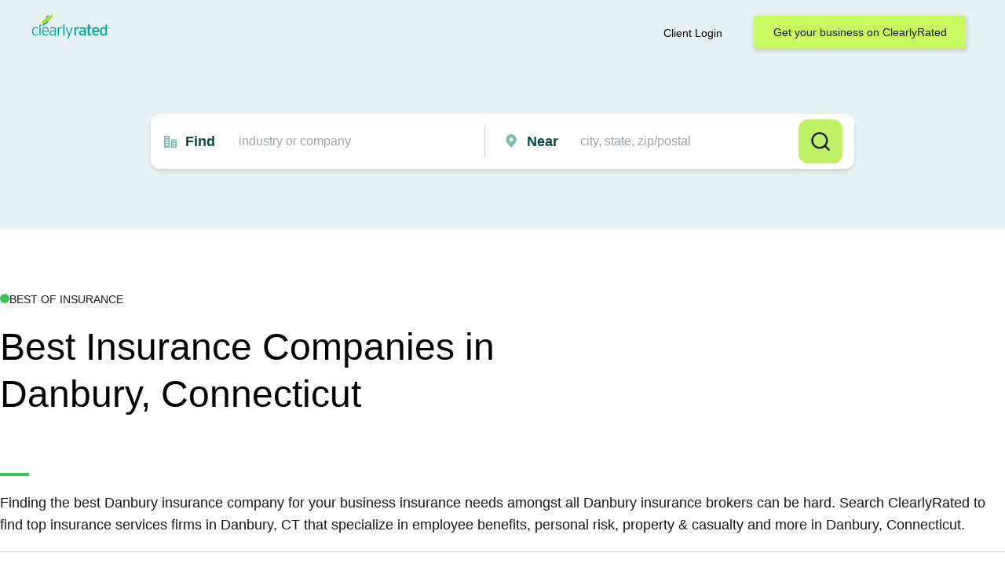

--- FILE ---
content_type: text/html; charset=utf-8
request_url: https://www.clearlyrated.com/insurance/ct-usa/danbury-ct
body_size: 48165
content:
<!DOCTYPE html>
<html lang="en">
<head>
   


<title>Insurance Firms in Danbury, CT</title>
<meta name="description" content="Discover Danbury insurance companies specializing in employee benefits, personal risk, property &amp; casualty and more in Danbury, Connecticut."/>

<link rel="canonical" href="https://www.clearlyrated.com/insurance/ct-usa/danbury-ct"/>


  
  



  
<script type="application/ld+json">
  {
    "@context": "https://schema.org",
    "@type": "BreadcrumbList",
    "itemListElement": [
      
        {
          "@type": "ListItem",
          "position": 1,
          "item": {
            "@id": "https://www.clearlyrated.com/insurance",
            "name": "Insurance Firms"
          }
        },
      
        {
          "@type": "ListItem",
          "position": 2,
          "item": {
            "@id": "https://www.clearlyrated.com/insurance/ct-usa",
            "name": "Connecticut"
          }
        }
      
    ]
  }
</script>


  <meta http-equiv="Content-Type" content="text/html; charset=utf-8" />
  <meta name="viewport" content="width=device-width, initial-scale=1, user-scalable=0">
  <link rel="icon" href="/static/src/img/cropped-banderole-for-browser-tab-1-32x32.png" sizes="32x32" />
  <link href="/static/dist/app-94c5a8116d.css" rel="stylesheet" media="all" />
  <link href="/static/dist/print-f5930f5d3d.css" rel="stylesheet" media="print" />
  <script src="https://cdn.tailwindcss.com"></script>
  <link rel="stylesheet" href="https://cdnjs.cloudflare.com/ajax/libs/font-awesome/4.7.0/css/font-awesome.min.css" media="print" onload="this.media='all'" integrity="sha512-SfTiTlX6kk+qitfevl/7LibUOeJWlt9rbyDn92a1DqWOw9vWG2MFoays0sgObmWazO5BQPiFucnnEAjpAB+/Sw==" crossorigin="anonymous" referrerpolicy="no-referrer" />
  <noscript><link rel="stylesheet" href="https://cdnjs.cloudflare.com/ajax/libs/font-awesome/4.7.0/css/font-awesome.min.css" integrity="sha512-SfTiTlX6kk+qitfevl/7LibUOeJWlt9rbyDn92a1DqWOw9vWG2MFoays0sgObmWazO5BQPiFucnnEAjpAB+/Sw==" crossorigin="anonymous" referrerpolicy="no-referrer" /></noscript>
  <link rel="stylesheet" href="https://fonts.googleapis.com/css?family=Open+Sans:300,300i,400,400i,600,600i,700,700i&display=swap" media="print" onload="this.media='all'" />
  <noscript><link rel="stylesheet" href="https://fonts.googleapis.com/css?family=Open+Sans:300,300i,400,400i,600,600i,700,700i&display=swap" /></noscript>
  <script defer src="/static/dist/vendor/jquery-3.6.1.min.js"></script>

  <script defer src="/static/dist/app-aa187bf2b9.min.js"></script>
  
    <script defer src="//platform-api.sharethis.com/js/sharethis.js#property=5e542de9125cf9001298dca6&product=inline-share-buttons"></script>
  

  
    <!-- Google Tag Manager -->
<script>(function(w,d,s,l,i){w[l]=w[l]||[];w[l].push({'gtm.start':
        new Date().getTime(),event:'gtm.js'});var f=d.getElementsByTagName(s)[0],
    j=d.createElement(s),dl=l!='dataLayer'?'&l='+l:'';j.async=true;j.src=
    'https://www.googletagmanager.com/gtm.js?id='+i+dl;f.parentNode.insertBefore(j,f);
})(window,document,'script','dataLayer','GTM-PBZPXMC');</script>
<!-- End Google Tag Manager -->
  
   
    <!-- Plausible -->
<script defer data-domain="clearlyrated.com" src="https://plausible.io/js/script.local.outbound-links.tagged-events.exclusions.js" data-exclude="/ignore-remote-widget"></script>
<script>window.plausible = window.plausible || function() { (window.plausible.q = window.plausible.q || []).push(arguments) }</script>
<!-- End Plausible -->
  
</head>
<body>





  



  



  








<div class="alertslot alertslot--desktop">
  
</div>

<header class="header header--compact">

  
  <div class="header__primary">

    
    
      <a href="/" class="header__primary__logo">
        <img alt="ClearlyRated" class="svg-screen" width="200" height="70" src="/static/src/img/logo-clearlyrated.svg" title="ClearlyRated"/>
      </a>
    

    <div class="logo-print">
      <img alt="ClearlyRated" class="svg-print" width="200" height="70" src="/static/src/img/logo-clearlyrated.svg" title="ClearlyRated"/>
    </div>

    
      
      <div class="flex">
        
        <div class="header__primary__clientlogin">
          
            <a href="https://dashboard.clearlyrated.com/login">Client Login</a>
          
        </div>

        
        <a class="header__primary__link" href="/solutions/online-directory/get-your-business-on-clearlyrated/">Get your business on ClearlyRated</a>
        <button class="header__primary__button header__primary__button--cancel action--togglesearch">Cancel</button>
        <button class="header__primary__button header__primary__button--search action--submitsearch">Search</button>
        <button class="header__mobileoverlaytoggle action--togglemobileoverlay">Mobile</button>
      </div>
    

  </div>

  
    <div class="header__mobiletoggle">
      <button type="button" class="action--togglesearch">
        <span class="subject">industry or company</span>
        <span class="location">city, state, zip/postal</span>
      </button>
    </div>
  

  
  <div class="alertslot alertslot--mobile">
  
</div>

  
    
    <div class="header__actions">

      

      

      
      
<form class="searchform bg-white p-4 rounded-xl shadow-md w-full max-w-4xl mt-10 h-auto flex justify-between" autocomplete="off">

  
  <div class="searchform__input searchform__input--industry  xs:w-full">
    <svg width="25" height="25" viewBox="0 0 21 20" fill="none" xmlns="http://www.w3.org/2000/svg">
      <path d="M9.66699 2.50033C9.66699 2.27931 9.57919 2.06735 9.42291 1.91107C9.26663 1.75479 9.05467 1.66699 8.83366 1.66699H3.00033C2.77931 1.66699 2.56735 1.75479 2.41107 1.91107C2.25479 2.06735 2.16699 2.27931 2.16699 2.50033V18.3337H9.66699V2.50033ZM8.00033 15.0003H3.83366V13.3337H8.00033V15.0003ZM8.00033 11.667H3.83366V10.0003H8.00033V11.667ZM8.00033 8.33366H3.83366V6.66699H8.00033V8.33366ZM8.00033 5.00033H3.83366V3.33366H8.00033V5.00033ZM18.0003 6.66699H12.167C11.946 6.66699 11.734 6.75479 11.5777 6.91107C11.4215 7.06735 11.3337 7.27931 11.3337 7.50033V18.3337H18.8337V7.50033C18.8337 7.27931 18.7459 7.06735 18.5896 6.91107C18.4333 6.75479 18.2213 6.66699 18.0003 6.66699ZM14.667 16.667H13.0003V15.0003H14.667V16.667ZM14.667 13.3337H13.0003V11.667H14.667V13.3337ZM14.667 10.0003H13.0003V8.33366H14.667V10.0003ZM17.167 16.667H15.5003V15.0003H17.167V16.667ZM17.167 13.3337H15.5003V11.667H17.167V13.3337ZM17.167 10.0003H15.5003V8.33366H17.167V10.0003Z" fill="#7BBCB0"/>
    </svg>
      
    <label class="searchform__input__label" for="suggestSubject" data-icon="find">Find</label>
    <div class="searchform__input__container">
      <input name="suggestSubject" id="suggestSubject" placeholder="industry or company"
          value="" class="border border-gray-300 rounded-sm mb-2 md:mb-0 md:mr-4 w-full md:w-64 text-black">
    </div>

  </div>
  <div class="divider-line"></div>
  
  <div class="searchform__input searchform__input--location xs:w-full">
    <svg width="25" height="25" viewBox="0 0 20 20" fill="none" xmlns="http://www.w3.org/2000/svg">
      <path d="M7.5 0.0908203C5.64416 0.0930097 3.86495 0.83121 2.55268 2.14349C1.2404 3.45577 0.502197 5.23497 0.500007 7.09081C0.497785 8.60741 0.993176 10.0829 1.91019 11.2908C1.91019 11.2908 2.1011 11.5422 2.13228 11.5784L7.5 17.909L12.8703 11.5753C12.8983 11.5415 13.0898 11.2908 13.0898 11.2908L13.0904 11.2889C14.007 10.0815 14.5022 8.60671 14.5 7.09081C14.4978 5.23497 13.7596 3.45577 12.4473 2.14349C11.135 0.83121 9.35584 0.0930097 7.5 0.0908203ZM7.5 9.63626C6.99656 9.63626 6.50442 9.48698 6.08582 9.20728C5.66723 8.92758 5.34097 8.53004 5.14831 8.06492C4.95565 7.59979 4.90524 7.08799 5.00346 6.59422C5.10168 6.10045 5.34411 5.64689 5.70009 5.29091C6.05608 4.93492 6.50964 4.69249 7.00341 4.59427C7.49718 4.49605 8.00898 4.54646 8.4741 4.73912C8.93922 4.93178 9.33677 5.25804 9.61647 5.67664C9.89616 6.09523 10.0455 6.58737 10.0455 7.09081C10.0446 7.76565 9.77616 8.41261 9.29898 8.88979C8.82179 9.36697 8.17484 9.63542 7.5 9.63626Z" fill="#7BBCB0"/>
    </svg>
      
    <label class="searchform__input__label" for="suggestLocation" data-icon="pin">Near</label>
    <div class="searchform__input__container">
      <input name="suggestLocation" id="suggestLocation" placeholder="city, state, zip/postal"
          value="" class="border border-gray-300 rounded-sm mb-2 md:mb-0 w-full md:w-64 text-black">
    </div>
  </div>

  
  <div class="flex items-center search-form-button">
    <button class="bg-lime-300 font-semibold py-2 px-4 h-[50px] text-black w-full md:w-auto">Search</button>
  </div>
</form>
    </div>
  

</header>





  
  <div class="subheader subheader--insurance">
    <div class="subheader__content best-of-industry-subheader">
      <div class="green_dot__wrapper">
        <div class="green_dot"></div>
        <p>Best of insurance</p>
      </div>
      <h1>Best Insurance Companies in Danbury, Connecticut</h1>
      <p id="border-line"></p>
      <p>Finding the best Danbury insurance company for your business insurance needs amongst all Danbury insurance brokers can be hard.  Search ClearlyRated to find top insurance services firms in Danbury, CT that specialize in employee benefits, personal risk, property & casualty and more in Danbury, Connecticut.</p>
    </div>
  </div>

  
  <main class="content conten-search-mainbody">

    <div class="content-search-header--block ">
      <div class="content-search-header-block-container">
        
        <div class="content__header">
          <h2>Results for Insurance Agencies in Danbury</h2>
          <p>Results sorted by
            <button class="content__bestmatch-button" id="button-test">best match.</button>
            <a class="content__bestmatch-link" href="/aboutbestmatch">best match.</a>
          </p>
        </div>
      </div>
    </div>

    <div class="conten-search-body-block">

      <div class="conten-search-body-block-container">

        
        <div class="content__primary content__primary_search_screen">

          
          
            
              
              <div class="card card--raised card--padding">
                
                
                






<div class="seachresult seachresult--geoindexed"
    data-latitude="41.374649" data-longitude="-73.468155"
      data-index="1" style="display: flex; flex-direction: column;">
  
  <div class="seachresult_header">
    
    <div class="seachresult_header_title" >
      
      <div class="seachresult__details__name">
        <a href="/insurance/ct-usa/danbury-ct/rose-kiernan-inc-danbury-ct" class="plausible-event-name=DIRECTORY_PROFILE_CLICKS plausible-custom-event-DIRECTORY_SEARCH_IMPRESSIONS">
          <h2>Rose &amp; Kiernan Inc.</h2></a>
      </div>

      
      <div class="seachresult__details__location">
        <h3><em>of</em> Danbury, CT</h3>
      </div>
    </div>
  </div>

<div class="seachresult_body">
  
  <div class="seachresult__details">

    
    <div class="seachresult__details__address seachresult__details__address--geoindexed">
      
      
        <div class="seachresult__details__address__pin"><img src="/static/src/img/mappins/ui-mappin-blue-1.svg"
          alt="Map Pin for this location"/></div>
      
      
      
      <div class="seachresult__details__address__listing">
        
          <span>Lee Farm Corporate Park, 83 Wooster Heights</span>
        
        <span>Danbury, CT 06810</span>
      </div>
    </div>

    <div class="seachresult__awards__ratings__audience">
      
      
    </div>

  </div>

  
  
  
</div>
  
</div>

<script>
document.addEventListener("DOMContentLoaded", function () {
  document.querySelectorAll(".rating-stars").forEach((starContainer) => {
    const rating = parseFloat(starContainer.getAttribute("data-rating"));

    starContainer.innerHTML = ""; // Clear previous content

    for (let i = 1; i <= 5; i++) {
      const star = document.createElement("span");
      star.classList.add("star");

      if (i <= Math.floor(rating)) {
        // Fully filled stars
        star.classList.add("full");
      } else if (i === Math.ceil(rating)) {
        // Dynamically fill a percentage based on decimal
        const decimalPart = rating % 1;
        if (decimalPart > 0) {
          star.style.background = `linear-gradient(to right, #FFA432 ${decimalPart * 100}%, #ccc ${decimalPart * 100}%)`;
        } else {
          star.classList.add("empty"); // Empty star if no decimal
        }
      } else {
        // Empty star
        star.classList.add("empty");
      }

      starContainer.appendChild(star);
    }
  });
});

</script>
  

              </div>
            

          
          <div class="content__pagination">
            



<div class="pagination">
  <div class="pagination__range">Showing 1-1
    of 1</div>
  <div class="pagination__controls">
    
      <span class="pagination__stepper pagination__stepper--prev pagination__stepper--disabled">
        Previous
      </span>
    

    <ul class="pagination__sequence">
      
        <li>
          
            <span class="pagination__sequencelink pagination__sequencelink--active">1</span>
          
        </li>
      
    </ul>

    
      <span class="pagination__stepper pagination__stepper--next pagination__stepper--disabled">
        Next
      </span>
    
  </div>
</div>
          </div>

          

        </div>

        
        <div class="content__secondary">

          
          
            


          

          
          <div class="card card--raised  card--map">
            
            <div class="map" id="map"></div>
          </div>

        </div>
      </div>
    </div>

  </main>
  
  
  <div class="section_light-brands">
    <div class="padding-global">
        <div class="container-large">
            <div class="light-brands_component">
                <div class="light-brands_heading-wrap">
                    <div class="icon-embed-custom hide-mobile-landscape w-embed"><svg width="128" height="2"
                            viewBox="0 0 128 2" fill="none" xmlns="http://www.w3.org/2000/svg">
                            <rect y="2" width="1.99999" height="128" rx="0.999997" transform="rotate(-90 0 2)"
                                fill="url(#paint0_linear_1534_4681)"></rect>
                            <defs>
                                <linearGradient id="paint0_linear_1534_4681" x1="0.999938" y1="129.5" x2="1" y2="1.5"
                                    gradientUnits="userSpaceOnUse">
                                    <stop stop-color="#0F7D64"></stop>
                                    <stop offset="1" stop-color="#0F7D64" stop-opacity="0"></stop>
                                </linearGradient>
                            </defs>
                        </svg></div>
                    <h2 class="survey-brands_heading font-matter text-size-xlarge">Trusted by leading B2B service
                        providers
                    </h2>
                    <div class="icon-embed-custom hide-mobile-landscape w-embed"><svg width="128" height="2"
                            viewBox="0 0 128 2" fill="none" xmlns="http://www.w3.org/2000/svg">
                            <rect width="1.99999" height="128" rx="0.999997"
                                transform="matrix(4.37114e-08 -1 -1 -4.37114e-08 128 2)"
                                fill="url(#paint0_linear_1534_4683)">
                            </rect>
                            <defs>
                                <linearGradient id="paint0_linear_1534_4683" x1="0.999938" y1="127.5" x2="1"
                                    y2="-0.499999" gradientUnits="userSpaceOnUse">
                                    <stop stop-color="#0F7D64"></stop>
                                    <stop offset="1" stop-color="#0F7D64" stop-opacity="0"></stop>
                                </linearGradient>
                            </defs>
                        </svg></div>
                </div>
            </div>
        </div>
    </div>
    <div class="light-brands_marquee-wrap">
        <div class="light-marquee_overlay-left"></div>
        <div class="light-marquee_track">
            <div class="light-marquee_list">
                <div class="light-marquee_list-items">
                    <div class="light-marquee_item">
                        <img loading="lazy"
                            src="https://cdn.prod.website-files.com/675fd6b60bc15defae7d34dd/675fd6b60bc15defae7d3638_Brands-light-logo.svg"
                            alt="">
                    </div>
                    <div class="light-marquee_item">
                        <img loading="lazy"
                            src="https://cdn.prod.website-files.com/675fd6b60bc15defae7d34dd/675fd6b60bc15defae7d3638_Brands-light-logo.svg"
                            alt="">
                    </div>
                </div>
            </div>
            <div class="light-marquee_list">
                <div class="light-marquee_list-items">
                    <div class="light-marquee_item">
                        <img loading="lazy"
                            src="https://cdn.prod.website-files.com/675fd6b60bc15defae7d34dd/675fd6b60bc15defae7d3638_Brands-light-logo.svg"
                            alt="">
                    </div>
                    <div class="light-marquee_item">
                        <img loading="lazy"
                            src="https://cdn.prod.website-files.com/675fd6b60bc15defae7d34dd/675fd6b60bc15defae7d3638_Brands-light-logo.svg"
                            alt="">
                    </div>
                </div>
            </div>
        </div>
    <div class="light-marquee_overlay-right"></div>
    </div>
    <div class="light-brands_awards-wrap">
        <div class="light-brands_awards"><img
            src="https://www.clearlyrated.com/static/src/img/momentum-leader.png"
            loading="eager" alt="" /></div>
        <div class="light-brands_awards"><img
            src="https://www.clearlyrated.com/static/src/img/best-support.png"
            loading="eager" alt="" /></div>
        <div class="light-brands_awards"><img
            src="https://www.clearlyrated.com/static/src/img/high-performer.png"
            loading="eager" alt="" /></div>
        <div class="light-brands_awards"><img
            src="https://www.clearlyrated.com/static/src/img/users-love-us.png"
            loading="eager" alt="" /></div>
    </div>
</div>
  
  

  
  
  <section class="section_cta">
    <div class="cta_padding padding-section-medium">
       <div class="cta_parent">
          <div class="cta_wrap">
             <h2 class="cta_heading heading-style-h4">Refine client and talent experiences to create growth opportunities for your staffing firm. </h2>
             <div class="padding-bottom padding-custom1"></div>
             <p class="text-size-medium text-color-neutral-600 max-width-small">Sign up for a 30-minute demo to see how ClearlyRated can empower your organization.</p>
             <div class="padding-bottom padding-small"></div>
             <div id="w-node-c36b9194-45d6-80f7-3322-24b99b148304-9b148304" class="button_component">
                <a href="/demo" class="button w-inline-block">
                   <div>Book a Demo</div>
                </a>
             </div>
          </div>
       </div>
    </div>
    <div class="cta_bg-wrap"><img src="https://cdn.prod.website-files.com/674d46ad418af7ad25f38a9c/6750438d336c9bd2180f6b76_CTA_bg-min.webp" loading="eager" sizes="100vw" srcset="https://cdn.prod.website-files.com/674d46ad418af7ad25f38a9c/6750438d336c9bd2180f6b76_CTA_bg-min-p-500.png 500w, https://cdn.prod.website-files.com/674d46ad418af7ad25f38a9c/6750438d336c9bd2180f6b76_CTA_bg-min-p-800.png 800w, https://cdn.prod.website-files.com/674d46ad418af7ad25f38a9c/6750438d336c9bd2180f6b76_CTA_bg-min-p-1080.png 1080w, https://cdn.prod.website-files.com/674d46ad418af7ad25f38a9c/6750438d336c9bd2180f6b76_CTA_bg-min.webp 5760w" alt="" class="img-cover"/></div>
</section>
  
  
  <div class="bestmatchinfo overlay overlay--bestmatch"><div class="bestmatchinfo__content">

  <h2>ClearlyRated Search Results Deliver &quot;Best Match&quot;</h2>

  <p>Custom filters and sorts are applied to all search result listings to best match what you are searching for.</p>

  <p>1. Results are filtered by companies that have indicated they serve the industry AND postal code or state that is provided in the search or companies that match any part of the company name AND industry provided in the search.</p>

  <p>2. Companies are sorted into 4 groups with companies from Group A displaying first, Group B displaying second, Group C displaying third, and Group D displaying last.</p>

  <dl>
    <dt>Group A:</dt>
    <dd>Any location from a company that has a current* star rating and their location's star rating is turned on to display on their profile page.</dd>
    <dt>Group B:</dt>
    <dd>Any location from a company that has a current* star rating and their brand's overall star rating is turned on to display on their profile page.</dd>
    <dt>Group C:</dt>
    <dd>Any location from a company that has no current* star rating or has opted to turn off their star rating on their profile page and has sent a satisfaction survey in the last 12 months.</dd>
    <dt>Group D:</dt>
    <dd>Any location from a company that has no current* star rating or has opted to turn off their star rating on their profile page and has not sent a satisfaction survey in the last 12. months.</dd>
  </dl>


  <p>
    3. Within each group listed above (A, B, C, and D) the results are sorted on the following criteria in the order listed below.
  </p>

  <ol>
    <li>Companies that have earned their industry's &quot;Best of&quot; award in the most recent year</li>
    <li>Companies with the highest number of available ratings (this is determined by the audience with the largest number of ratings, i.e. clients or employees)</li>
    <li>Companies with the highest available star rating (this is determined by the audience with the highest star rating, i.e. client or employee)</li>
  </ol>

  <small><em>*Current is defined as the prior 24 months to date</em></small>

</div></div>





<footer class="footer_component">
  <div class="padding-global">
    <div class="container-large">
      <div class="footer_wrap">
        <div class="footer_top">
          <div class="footer_grid">
            <div class="footer_company"><a href="/" aria-current="page"
                class="footer_logo-link w-inline-block w--current">
                <div class="footer_logo-icon w-embed"><svg xmlns="http://www.w3.org/2000/svg" width="100%" height="100%"
                    viewBox="0 0 131 48" fill="none" preserveAspectRatio="xMidYMid meet" aria-hidden="true" role="img">
                    <path
                      d="M12.2357 38.3216C11.5234 40.8654 9.59011 42.3916 6.53755 42.3916C2.46748 42.3916 0 39.39 0 35.5997C0 31.8349 2.46748 28.7823 6.53755 28.7823C9.66642 28.7823 11.5488 30.4612 12.1339 32.7507H10.3278C9.79361 31.3516 8.59803 30.2323 6.51212 30.2323C3.63763 30.2323 1.78066 32.5726 1.78066 35.5997C1.78066 38.6014 3.63763 40.9162 6.51212 40.9162C8.49628 40.9162 9.81905 39.975 10.4041 38.3216H12.2357Z"
                      fill="white" />
                    <path d="M14.8993 24H16.6799V42.1627H14.8993V24Z" fill="white" />
                    <path
                      d="M31.3366 38.2707C30.5734 40.8399 28.4875 42.3916 25.5367 42.3916C21.5938 42.3916 19.2027 39.4408 19.2027 35.5743C19.2027 31.784 21.6702 28.7823 25.4604 28.7823C29.7594 28.7823 31.3111 32.0638 31.4383 35.498C31.4638 35.676 31.4638 35.905 31.4638 36.1085H20.907C21.0851 39.0084 22.8912 40.9162 25.5113 40.9162C27.4446 40.9162 28.9963 39.975 29.5559 38.2707H31.3366ZM20.9325 34.6839H29.6831C29.4287 31.9621 28.106 30.2323 25.4604 30.2323C22.8912 30.2323 21.1868 32.0893 20.9325 34.6839Z"
                      fill="white" />
                    <path
                      d="M34.1528 32.9287C34.4835 31.0209 36.1116 28.7823 39.3422 28.7823C43.6158 28.7823 44.4298 31.377 44.4298 33.412V39.4663C44.4298 40.4329 44.5315 41.425 44.6587 42.1627H42.7509C42.6745 41.4759 42.6745 40.9162 42.6745 40.1531V39.568H42.6491C42.2167 40.6619 41.072 42.4171 38.0957 42.4171C34.9414 42.4171 33.4406 40.5347 33.4406 38.5759C33.4406 35.4725 37.0528 34.9129 39.5202 34.5059C41.6062 34.1752 42.6745 33.7427 42.6745 32.5726C42.6745 31.0718 41.3518 30.2577 39.3676 30.2577C37.6124 30.2577 36.3405 31.2498 35.9335 32.9287H34.1528ZM35.1958 38.5759C35.1958 39.9496 36.3914 40.9671 38.3501 40.9671C40.6395 40.9671 42.7254 39.3645 42.7254 36.083V34.0989C42.3947 34.9383 41.3263 35.5743 38.7062 36.0322C36.544 36.3883 35.1958 37.126 35.1958 38.5759Z"
                      fill="white" />
                    <path
                      d="M49.5207 29.0113V31.6059C50.1821 29.8507 51.454 28.935 53.5908 28.935V30.5884C53.1329 30.5884 52.5733 30.6902 52.1154 30.8937C50.6654 31.377 49.5207 32.4963 49.5207 35.6251V42.1627H47.7401V29.0113H49.5207Z"
                      fill="white" />
                    <path d="M55.8385 24H57.6191V42.1627H55.8385V24Z" fill="white" />
                    <path
                      d="M61.3883 29.0113L65.8908 40.4584H65.9163C67.2645 36.6935 68.6381 32.7761 69.9864 29.0113H71.8433C69.8846 34.2769 67.9004 39.5171 65.9163 44.7574C65.3566 46.2836 64.5426 47.2503 62.762 47.2503H61.3629V45.7749H62.5839C63.9321 45.7749 64.1865 44.7319 64.5681 43.7653L65.026 42.5697L59.5314 29.0113H61.3883Z"
                      fill="white" />
                    <path
                      d="M76.4198 29.0113V31.5042C77.1066 29.6472 78.4548 28.9095 80.3627 28.9095V31.5551C80.2355 31.5551 79.5486 31.5551 79.1671 31.6568C77.8189 31.9112 76.4706 32.598 76.4706 36.1085V42.1627H73.6725V29.0113H76.4198Z"
                      fill="white" />
                    <path
                      d="M81.8442 33.005C82.1749 30.97 83.8793 28.6297 87.3134 28.6297C91.7905 28.6297 92.7825 31.377 92.7825 34.0226V39.2119C92.7825 40.2294 92.8589 41.425 93.0115 42.1627H90.137C90.0861 41.6285 90.0607 41.1197 90.0607 40.5347V39.9496H90.0352C89.6282 40.9926 88.5344 42.4934 85.838 42.4934C82.8109 42.4934 81.2083 40.611 81.2083 38.5759C81.2083 34.9129 85.7108 34.6585 87.6441 34.3532C89.3484 34.0734 90.0352 33.6919 90.0352 32.598C90.0352 31.5296 89.0432 30.8428 87.3643 30.8428C85.9143 30.8428 84.8205 31.6823 84.5152 33.005H81.8442ZM83.981 38.4996C83.981 39.5935 84.9222 40.3566 86.4739 40.3566C88.3055 40.3566 90.0861 39.2119 90.0861 36.0576V34.6076C89.8063 35.3453 89.1449 36.0067 86.7792 36.4646C84.9476 36.7953 83.981 37.3549 83.981 38.4996Z"
                      fill="white" />
                    <path
                      d="M99.1891 37.8382C99.1891 39.2119 99.6724 39.9496 100.868 39.9496H101.758V42.1881H100.385C97.4848 42.2136 96.4673 40.4838 96.4673 38.1435V31.1989H94.4322V29.0113H96.4673V25.9842L99.1891 24.7631V29.0113H101.758V31.1989H99.1891V37.8382Z"
                      fill="white" />
                    <path
                      d="M115.933 38.2707C115.17 40.9671 112.931 42.5188 109.853 42.5188C105.936 42.5188 103.265 39.6952 103.265 35.5488C103.265 31.5551 106.038 28.6551 109.853 28.6551C114.381 28.6551 116.111 32.191 116.136 35.8286V36.3628H105.936C106.165 38.7795 107.716 40.2549 109.828 40.2549C111.405 40.2549 112.728 39.6443 113.186 38.2707H115.933ZM105.961 34.3278H113.389C113.211 32.3436 112.066 30.8428 109.828 30.8428C107.691 30.8428 106.266 32.2419 105.961 34.3278Z"
                      fill="white" />
                    <path
                      d="M123.852 28.6806C126.192 28.6806 127.693 30.2069 128.151 31.4533H128.176V24H131V42.1627H128.151V39.8224H128.126C127.668 40.9926 126.192 42.4934 123.877 42.4934C120.24 42.4934 117.772 39.6952 117.772 35.5488C117.772 31.4279 120.24 28.6806 123.852 28.6806ZM120.545 35.5488C120.545 38.1944 121.868 40.2294 124.437 40.2294C127.108 40.2294 128.355 37.9909 128.355 35.5488C128.355 33.1577 127.057 30.9446 124.437 30.9446C121.944 30.9446 120.545 32.9287 120.545 35.5488Z"
                      fill="white" />
                    <path
                      d="M33.07 3.78711C31.4505 5.0785 30.3708 5.66911 28.6414 7.53108C27.9816 8.24182 27.4717 9.19283 27.2218 10.4642C28.5614 9.60327 30.1009 8.64228 31.4805 7.75131C31.5905 6.21971 32.2203 4.66803 33.06 3.78711"
                      fill="#00939F" />
                    <path
                      d="M20.9102 24.319C23.4494 22.367 31.3971 19.604 32.3967 13.998C29.2477 16.0603 24.919 18.663 23.9093 19.3738C22.5397 20.3348 20.9202 22.6673 20.9202 24.319"
                      fill="#00939F" />
                    <path
                      d="M35.3566 5.19916C33.7671 6.41042 25.5096 11.4358 23.8901 12.6771C22.3305 13.8784 21.0209 15.8305 20.901 17.6224C20.781 19.4143 20.901 24.3195 20.901 24.3195C20.901 22.6677 22.5205 20.3352 23.8901 19.3742C25.3197 18.3732 33.3772 13.5881 35.3566 11.8963C37.326 10.2045 38.1558 8.5427 38.3458 6.951C38.6957 4.03792 38.4057 2.64645 38.3458 0.253906C38.1658 1.89565 36.9762 3.96785 35.3566 5.19916Z"
                      fill="#8BC800" />
                  </svg>
                </div>
              </a>
              <div class="text-size-small text-color-neutral-400">522 SW 5th Ave Suite
                600<br />Portland, OR 97204<br />1 (800) 921-2640</div>
              <div class="footer_company-bottom">
                <a href="https://www.clearlyrated.com/b2b-software/or-usa/portland-or/clearlyrated-portland-or"
                  target="_blank" class="footer_rating-wrap w-inline-block no-underline text-white">
                  <div class="footer_rating-icon w-embed"><svg xmlns="http://www.w3.org/2000/svg" width="100%"
                      height="100%" viewBox="0 0 116 18" fill="none" preserveAspectRatio="xMidYMid meet"
                      aria-hidden="true" role="img">
                      <path
                        d="M9.40046 0.698447L11.9819 5.94634L17.7526 6.78808C17.8258 6.79897 17.8945 6.83009 17.9511 6.87793C18.0076 6.92578 18.0496 6.98845 18.0724 7.0589C18.0952 7.12934 18.0979 7.20475 18.0802 7.27664C18.0624 7.34853 18.025 7.41404 17.972 7.46579L13.7972 11.5498L14.7829 17.3177C14.7956 17.3906 14.7876 17.4656 14.7598 17.5342C14.7321 17.6028 14.6857 17.6623 14.6258 17.7059C14.566 17.7494 14.4952 17.7754 14.4214 17.7807C14.3475 17.7861 14.2737 17.7707 14.2082 17.7362L9.04646 15.0135L3.88471 17.737C3.81926 17.7716 3.74542 17.7871 3.67158 17.7818C3.59774 17.7766 3.52687 17.7507 3.46701 17.7071C3.40715 17.6636 3.3607 17.6041 3.33296 17.5355C3.30521 17.4668 3.29727 17.3918 3.31005 17.3189L4.29575 11.5498L0.119699 7.46579C0.0667481 7.41404 0.0292992 7.34853 0.0115691 7.27664C-0.00616099 7.20475 -0.00346806 7.12934 0.0193447 7.0589C0.0421574 6.98845 0.0841838 6.92578 0.140691 6.87793C0.197198 6.83009 0.265942 6.79897 0.33918 6.78808L6.10981 5.94634L8.69246 0.698447C8.72467 0.631946 8.77496 0.575861 8.83756 0.536618C8.90017 0.497376 8.97257 0.476562 9.04646 0.476562C9.12035 0.476562 9.19275 0.497376 9.25536 0.536618C9.31797 0.575861 9.36825 0.631946 9.40046 0.698447Z"
                        fill="currentColor" />
                      <path
                        d="M33.8776 0.698447L36.4591 5.94634L42.2297 6.78808C42.3029 6.79897 42.3717 6.83009 42.4282 6.87793C42.4847 6.92578 42.5267 6.98845 42.5495 7.0589C42.5724 7.12934 42.575 7.20475 42.5573 7.27664C42.5396 7.34853 42.5021 7.41404 42.4492 7.46579L38.2743 11.5498L39.26 17.3177C39.2727 17.3906 39.2647 17.4656 39.237 17.5342C39.2092 17.6028 39.1628 17.6623 39.103 17.7059C39.0432 17.7494 38.9723 17.7754 38.8985 17.7807C38.8247 17.7861 38.7508 17.7707 38.6854 17.7362L33.5236 15.0135L28.3619 17.737C28.2964 17.7716 28.2226 17.7871 28.1487 17.7818C28.0749 17.7766 28.004 17.7507 27.9441 17.7071C27.8843 17.6636 27.8378 17.6041 27.8101 17.5355C27.7824 17.4668 27.7744 17.3918 27.7872 17.3189L28.7729 11.5498L24.5968 7.46579C24.5439 7.41404 24.5064 7.34853 24.4887 7.27664C24.471 7.20475 24.4737 7.12934 24.4965 7.0589C24.5193 6.98845 24.5613 6.92578 24.6178 6.87793C24.6743 6.83009 24.7431 6.79897 24.8163 6.78808L30.587 5.94634L33.1696 0.698447C33.2018 0.631946 33.2521 0.575861 33.3147 0.536618C33.3773 0.497376 33.4497 0.476562 33.5236 0.476562C33.5975 0.476562 33.6699 0.497376 33.7325 0.536618C33.7951 0.575861 33.8454 0.631946 33.8776 0.698447Z"
                        fill="currentColor" />
                      <path
                        d="M58.3547 0.698447L60.9361 5.94634L66.7068 6.78808C66.78 6.79897 66.8488 6.83009 66.9053 6.87793C66.9618 6.92578 67.0038 6.98845 67.0266 7.0589C67.0494 7.12934 67.0521 7.20475 67.0344 7.27664C67.0167 7.34853 66.9792 7.41404 66.9263 7.46579L62.7514 11.5498L63.7371 17.3177C63.7498 17.3906 63.7418 17.4656 63.7141 17.5342C63.6863 17.6028 63.6399 17.6623 63.58 17.7059C63.5202 17.7494 63.4494 17.7754 63.3756 17.7807C63.3018 17.7861 63.2279 17.7707 63.1624 17.7362L58.0007 15.0135L52.8389 17.737C52.7735 17.7716 52.6996 17.7871 52.6258 17.7818C52.552 17.7766 52.4811 17.7507 52.4212 17.7071C52.3614 17.6636 52.3149 17.6041 52.2872 17.5355C52.2594 17.4668 52.2515 17.3918 52.2643 17.3189L53.25 11.5498L49.0739 7.46579C49.021 7.41404 48.9835 7.34853 48.9658 7.27664C48.948 7.20475 48.9507 7.12934 48.9736 7.0589C48.9964 6.98845 49.0384 6.92578 49.0949 6.87793C49.1514 6.83009 49.2202 6.79897 49.2934 6.78808L55.064 5.94634L57.6467 0.698447C57.6789 0.631946 57.7292 0.575861 57.7918 0.536618C57.8544 0.497376 57.9268 0.476562 58.0007 0.476562C58.0746 0.476562 58.147 0.497376 58.2096 0.536618C58.2722 0.575861 58.3225 0.631946 58.3547 0.698447Z"
                        fill="currentColor" />
                      <path
                        d="M82.8317 0.698447L85.4132 5.94634L91.1838 6.78808C91.2571 6.79897 91.3258 6.83009 91.3823 6.87793C91.4388 6.92578 91.4809 6.98845 91.5037 7.0589C91.5265 7.12934 91.5292 7.20475 91.5114 7.27664C91.4937 7.34853 91.4563 7.41404 91.4033 7.46579L87.2284 11.5498L88.2141 17.3177C88.2269 17.3906 88.2189 17.4656 88.1911 17.5342C88.1634 17.6028 88.1169 17.6623 88.0571 17.7059C87.9973 17.7494 87.9265 17.7754 87.8526 17.7807C87.7788 17.7861 87.705 17.7707 87.6395 17.7362L82.4777 15.0135L77.316 17.737C77.2505 17.7716 77.1767 17.7871 77.1029 17.7818C77.029 17.7766 76.9581 17.7507 76.8983 17.7071C76.8384 17.6636 76.792 17.6041 76.7642 17.5355C76.7365 17.4668 76.7285 17.3918 76.7413 17.3189L77.727 11.5498L73.551 7.46579C73.498 7.41404 73.4606 7.34853 73.4428 7.27664C73.4251 7.20475 73.4278 7.12934 73.4506 7.0589C73.4734 6.98845 73.5155 6.92578 73.572 6.87793C73.6285 6.83009 73.6972 6.79897 73.7705 6.78808L79.5411 5.94634L82.1237 0.698447C82.1559 0.631946 82.2062 0.575861 82.2688 0.536618C82.3314 0.497376 82.4038 0.476562 82.4777 0.476562C82.5516 0.476562 82.624 0.497376 82.6866 0.536618C82.7492 0.575861 82.7995 0.631946 82.8317 0.698447Z"
                        fill="currentColor" />
                      <path
                        d="M107.309 0.698447L109.89 5.94634L115.661 6.78808C115.734 6.79897 115.803 6.83009 115.859 6.87793C115.916 6.92578 115.958 6.98845 115.981 7.0589C116.004 7.12934 116.006 7.20475 115.988 7.27664C115.971 7.34853 115.933 7.41404 115.88 7.46579L111.705 11.5498L112.691 17.3177C112.704 17.3906 112.696 17.4656 112.668 17.5342C112.64 17.6028 112.594 17.6623 112.534 17.7059C112.474 17.7494 112.404 17.7754 112.33 17.7807C112.256 17.7861 112.182 17.7707 112.117 17.7362L106.955 15.0135L101.793 17.737C101.728 17.7716 101.654 17.7871 101.58 17.7818C101.506 17.7766 101.435 17.7507 101.375 17.7071C101.315 17.6636 101.269 17.6041 101.241 17.5355C101.214 17.4668 101.206 17.3918 101.218 17.3189L102.204 11.5498L98.028 7.46579C97.9751 7.41404 97.9376 7.34853 97.9199 7.27664C97.9022 7.20475 97.9049 7.12934 97.9277 7.0589C97.9505 6.98845 97.9925 6.92578 98.049 6.87793C98.1055 6.83009 98.1743 6.79897 98.2475 6.78808L104.018 5.94634L106.601 0.698447C106.633 0.631946 106.683 0.575861 106.746 0.536618C106.808 0.497376 106.881 0.476562 106.955 0.476562C107.029 0.476562 107.101 0.497376 107.164 0.536618C107.226 0.575861 107.277 0.631946 107.309 0.698447Z"
                        fill="currentColor" />
                    </svg>
                  </div>
                  <div class="text-size-tiny">4.9 
                    <span class="text-color-neutral-400">Star
                      rating from 
                    </span> 610 verified clients
                  </div>
                </a>
                <div class="footer_copyright">
                  Net promoter, NPS, and Net Promoter Score are trademarks of Satmetrix Systems, Inc.Bain &amp; Company, and Fred Reichheld.
                </div>
                <div class="footer_logo-list">
                  <div class="footer_logo-wrap"><img
                      src="https://cdn.prod.website-files.com/674d46ad418af7ad25f38a9c/6750755876c283549d26e586_Component%201.webp"
                      loading="lazy" alt="" />
                  </div>
                  <div class="footer_logo-wrap"><img
                    src="https://cdn.prod.website-files.com/674d46ad418af7ad25f38a9c/67507558bc4a5d792a4d2468_Frame%205.webp"
                    loading="lazy" alt="" />
                  </div>
                </div>
                
              </div>
            </div>
            <div class="footer_links-grid">
              <div class="footer_links-col">
                <div class="footer_links-title">Platform</div>
                <a href="/solutions/how-it-works/" class="footer_link w-inline-block">
                  <div>How it Works</div>
                </a>
                <a href="/pricing" class="footer_link w-inline-block">
                  <div>Plans + Pricing</div>
                </a>
                <a href="/integrations" class="footer_link w-inline-block">
                  <div>Integrations</div>
                </a>
                <a href="/awards" class="footer_link w-inline-block">
                  <div>Awards</div>
                </a>
              </div>
              <div id="w-node-_43d9065b-bede-2a1b-6f19-23658ec9700e-8ec96fdf" class="footer_links-col">
                <div class="footer_links-title">Industries</div>
                <a href="/industry/accounting"
                  class="footer_link w-inline-block">
                  <div>Accounting</div>
                </a>
                <a href="/industry/hr-services" class="footer_link w-inline-block">
                  <div>HR Services</div>
                </a>
                <a href="/industry/insurance" class="footer_link w-inline-block">
                  <div>Insurance</div>
                </a>
                <a href="/industry/it-services" class="footer_link w-inline-block">
                  <div>IT Services</div>
                </a>
                <a href="/industry/b2b" class="footer_link w-inline-block">
                  <div>Other B2B</div>
                </a>
                <a href="#" class="footer_link w-inline-block">
                  <div>RPO</div>
                </a>
                <a href="#" class="footer_link w-inline-block">
                  <div>Staffing &amp; Recruiting</div>
                </a>
              </div>
              <div id="w-node-_43d9065b-bede-2a1b-6f19-23658ec97026-8ec96fdf" class="footer_links-col">
                <div class="footer_links-title">Resources + Insights</div>
                <a href="#"
                  class="footer_link w-inline-block">
                  <div>All Resources &amp; Insights</div>
                </a>
                <a href="/resources?category=Blogs" class="footer_link w-inline-block">
                  <div>Blog</div>
                </a>
                <a href="/resources?category=Case+Study" class="footer_link w-inline-block">
                  <div>Case Studies</div>
                </a>
                <a href="/resources?category=Webinars" class="footer_link w-inline-block">
                  <div>Webinars</div>
                </a>
                <a href="#" class="footer_link w-inline-block">
                  <div>NPS Calculator</div>
                </a>
                <a href="/resources?category=Report" class="footer_link w-inline-block">
                  <div>Reports</div>
                </a>
              </div>
              <div id="w-node-_43d9065b-bede-2a1b-6f19-23658ec9703b-8ec96fdf" class="footer_links-col">
                <div class="footer_links-title">Company</div>
                <a href="/about" class="footer_link w-inline-block">
                  <div>About Us</div>
                </a>
                <a href="/careers" class="footer_link w-inline-block">
                  <div>Careers</div>
                </a>
                <a href="/contact-us" class="footer_link w-inline-block">
                  <div>Contact Us</div>
                </a>
                <a href="/about/diversity-equity-inclusion" class="footer_link w-inline-block">
                  <div>Diversity, Equity & Inclusion</div>
                </a>
                <a href="/resources?category=News" class="footer_link w-inline-block">
                  <div>News</div>
                </a>
              </div>
            </div>
          </div>
        </div>
        <div class="footer_bottom">
          <div class="footer_bottom-grid">
            <div id="w-node-_43d9065b-bede-2a1b-6f19-23658ec9704f-8ec96fdf" class="footer_copyright">
              <div>&copy; 2026 ClearlyRated. All Rights Reserved</div>
            </div>
            <div id="w-node-_43d9065b-bede-2a1b-6f19-23658ec97052-8ec96fdf" class="footer_bottom-right">
              <div class="footer_legal-wrap">
                <a href="/privacy-policy" class="footer_legal-link w-inline-block">
                  <div>Pricing</div>
                </a>
                <a href="/non-disclosure-agreement" class="footer_legal-link hide w-inline-block">
                  <div>Terms of Service</div>
                </a>
                <a href="/security" class="footer_legal-link w-inline-block">
                  <div>Security</div>
                </a>
              </div>
              <div class="footer_social-wrap"><a aria-label="Go to the LinkedIn profile"
                  href="https://www.linkedin.com/company/clearlyrated/" class="footer_social-link w-inline-block">
                  <div class="icon-embed-xsmall w-embed"><svg xmlns="http://www.w3.org/2000/svg" width="100%"
                      height="100%" viewBox="0 0 24 26" fill="none" preserveAspectRatio="xMidYMid meet"
                      aria-hidden="true" role="img">
                      <path fill-rule="evenodd" clip-rule="evenodd"
                        d="M4.5 3.35156C3.67157 3.35156 3 4.02313 3 4.85156V19.8516C3 20.68 3.67157 21.3516 4.5 21.3516H19.5C20.3284 21.3516 21 20.68 21 19.8516V4.85156C21 4.02313 20.3284 3.35156 19.5 3.35156H4.5ZM8.52076 7.35428C8.52639 8.31053 7.81061 8.89975 6.96123 8.89553C6.16107 8.89131 5.46357 8.25428 5.46779 7.35569C5.47201 6.51053 6.13998 5.83131 7.00764 5.851C7.88795 5.87069 8.52639 6.51616 8.52076 7.35428ZM12.2797 10.1133H9.75971H9.7583V18.6732H12.4217V18.4735C12.4217 18.0936 12.4214 17.7136 12.4211 17.3335C12.4203 16.3197 12.4194 15.3048 12.4246 14.2913C12.426 14.0452 12.4372 13.7893 12.5005 13.5544C12.7381 12.6769 13.5271 12.1102 14.4074 12.2495C14.9727 12.338 15.3467 12.6657 15.5042 13.1987C15.6013 13.5319 15.6449 13.8905 15.6491 14.2379C15.6605 15.2855 15.6589 16.3331 15.6573 17.3808C15.6567 17.7506 15.6561 18.1206 15.6561 18.4904V18.6718H18.328V18.4665C18.328 18.0145 18.3278 17.5626 18.3275 17.1107C18.327 15.9812 18.3264 14.8517 18.3294 13.7218C18.3308 13.2113 18.276 12.7079 18.1508 12.2143C17.9638 11.4802 17.5771 10.8727 16.9485 10.434C16.5027 10.1218 16.0133 9.92066 15.4663 9.89816C15.404 9.89557 15.3412 9.89218 15.2781 9.88877C14.9984 9.87365 14.7141 9.85829 14.4467 9.91222C13.6817 10.0655 13.0096 10.4157 12.5019 11.033C12.4429 11.1038 12.3852 11.1757 12.2991 11.283L12.2797 11.3073V10.1133ZM5.68164 18.676H8.33242V10.1189H5.68164V18.676Z"
                        fill="currentColor" />
                    </svg>
                  </div>
                </a><a aria-label="Go to the Youtube" href="https://www.facebook.com/ClearlyRated/"
                  class="footer_social-link w-inline-block">
                  <div class="icon-embed-xsmall w-embed"><svg xmlns="http://www.w3.org/2000/svg" width="100%"
                      height="100%" viewBox="0 0 25 26" fill="none" preserveAspectRatio="xMidYMid meet"
                      aria-hidden="true" role="img">
                      <path
                        d="M22.7266 12.5299C22.7266 6.97326 18.2495 2.46875 12.7266 2.46875C7.20371 2.46875 2.72656 6.97326 2.72656 12.5299C2.72656 17.5515 6.3834 21.7139 11.1641 22.4688V15.4382H8.625V12.5299H11.1641V10.3133C11.1641 7.79171 12.6571 6.39887 14.9412 6.39887C16.0354 6.39887 17.1797 6.59538 17.1797 6.59538V9.07136H15.9188C14.6766 9.07136 14.2891 9.84697 14.2891 10.6426V12.5299H17.0625L16.6192 15.4382H14.2891V22.4688C19.0698 21.7139 22.7266 17.5518 22.7266 12.5299Z"
                        fill="currentColor" />
                    </svg>
                  </div>
                </a>
                <a aria-label="Go to the Youtube channel" href="https://www.youtube.com/@clearlyrated8841"
                  class="footer_social-link w-inline-block">
                  <div class="icon-embed-xsmall w-embed">
                    <svg xmlns="http://www.w3.org/2000/svg" width="100%"
                      height="100%" viewBox="0 0 25 26" fill="none" preserveAspectRatio="xMidYMid meet"
                      aria-hidden="true" role="img">
                      <path fill-rule="evenodd" clip-rule="evenodd" d="M20.5666 5.04787C21.5143 5.30134 22.2535 6.04345 22.5098 6.99115C23.1801 9.69484 23.1365 14.8065 22.5239 17.5524C22.2704 18.5001 21.5283 19.2394 20.5806 19.4957C17.9051 20.1575 5.92161 20.0759 3.40099 19.4957C2.45329 19.2422 1.714 18.5001 1.45771 17.5524C0.825438 14.9755 0.869091 9.52586 1.44363 7.00523C1.6971 6.05753 2.43921 5.31824 3.38691 5.06195C6.96366 4.31562 19.2936 4.55642 20.5666 5.04787ZM9.86487 8.97669L15.6102 12.2718L9.86487 15.5669V8.97669Z" 
                      fill="currentColor"/>
                      </svg>
                  </div>
                </a>
                <a aria-label="Go to the Instagram profile" href="https://www.instagram.com/clearlyrated_cx/"
                  class="footer_social-link w-inline-block">
                  <div class="icon-embed-xsmall w-embed"><svg xmlns="http://www.w3.org/2000/svg" width="100%"
                      height="100%" viewBox="0 0 24 26" fill="none" preserveAspectRatio="xMidYMid meet"
                      aria-hidden="true" role="img">
                      <path fill-rule="evenodd" clip-rule="evenodd"
                        d="M16 3.35156H8C5.23858 3.35156 3 5.59014 3 8.35156V16.3516C3 19.113 5.23858 21.3516 8 21.3516H16C18.7614 21.3516 21 19.113 21 16.3516V8.35156C21 5.59014 18.7614 3.35156 16 3.35156ZM19.25 16.3516C19.2445 18.1442 17.7926 19.5961 16 19.6016H8C6.20735 19.5961 4.75549 18.1442 4.75 16.3516V8.35156C4.75549 6.55891 6.20735 5.10705 8 5.10156H16C17.7926 5.10705 19.2445 6.55891 19.25 8.35156V16.3516ZM16.75 8.60156C17.3023 8.60156 17.75 8.15384 17.75 7.60156C17.75 7.04928 17.3023 6.60156 16.75 6.60156C16.1977 6.60156 15.75 7.04928 15.75 7.60156C15.75 8.15384 16.1977 8.60156 16.75 8.60156ZM12 7.85156C9.51472 7.85156 7.5 9.86628 7.5 12.3516C7.5 14.8369 9.51472 16.8516 12 16.8516C14.4853 16.8516 16.5 14.8369 16.5 12.3516C16.5027 11.1573 16.0294 10.0111 15.1849 9.16664C14.3404 8.32215 13.1943 7.8489 12 7.85156ZM9.25 12.3516C9.25 13.8704 10.4812 15.1016 12 15.1016C13.5188 15.1016 14.75 13.8704 14.75 12.3516C14.75 10.8328 13.5188 9.60156 12 9.60156C10.4812 9.60156 9.25 10.8328 9.25 12.3516Z"
                        fill="currentColor" />
                    </svg>
                  </div>
                </a>
              </div>
            </div>
          </div>
        </div>
      </div>
    </div>
  </div>
</footer>



<div class="loadanimation">
  <img src="/static/src/img/ui-loader.svg" alt="loading indicator" />
</div>


<div class="searchbackdrop"></div>

</body>
</html>

--- FILE ---
content_type: image/svg+xml; charset=utf-8
request_url: https://www.clearlyrated.com/static/src/img/ui-left-black-arrow.svg
body_size: -9
content:
<svg width="16" height="16" viewBox="0 0 16 16" fill="none" xmlns="http://www.w3.org/2000/svg">
<path d="M3.31077 8.75001L9.03044 14.4697L7.96978 15.5303L0.439453 8.00001L7.96978 0.469676L9.03044 1.53034L3.31077 7.25001L15.5001 7.25V8.75L3.31077 8.75001Z" fill="black"/>
</svg>


--- FILE ---
content_type: image/svg+xml; charset=utf-8
request_url: https://www.clearlyrated.com/static/src/img/ui-search-black.svg
body_size: 278
content:
<svg version="1.1" id="ui-search-white" xmlns="http://www.w3.org/2000/svg" xmlns:xlink="http://www.w3.org/1999/xlink" x="0px" y="0px"
	 viewBox="0 0 100 100">
<path fill="#171717" d="M97.4,90.5l-18-18c6-7.5,9.6-17,9.6-27.4C89,20.9,69.3,1.2,45.1,1.2C20.9,1.2,1.2,20.9,1.2,45.1
	C1.2,69.3,20.9,89,45.1,89c10.4,0,19.9-3.6,27.4-9.6l18,18c1,1,2.2,1.4,3.5,1.4c1.2,0,2.5-0.5,3.5-1.4
	C99.3,95.5,99.3,92.4,97.4,90.5z M11,45.1C11,26.3,26.3,11,45.1,11C64,11,79.3,26.3,79.3,45.1c0,9.4-3.8,17.9-9.9,24.1
	c0,0-0.1,0-0.1,0.1s0,0.1-0.1,0.1c-6.2,6.1-14.7,9.9-24.1,9.9C26.3,79.3,11,64,11,45.1z"/>
</svg>
